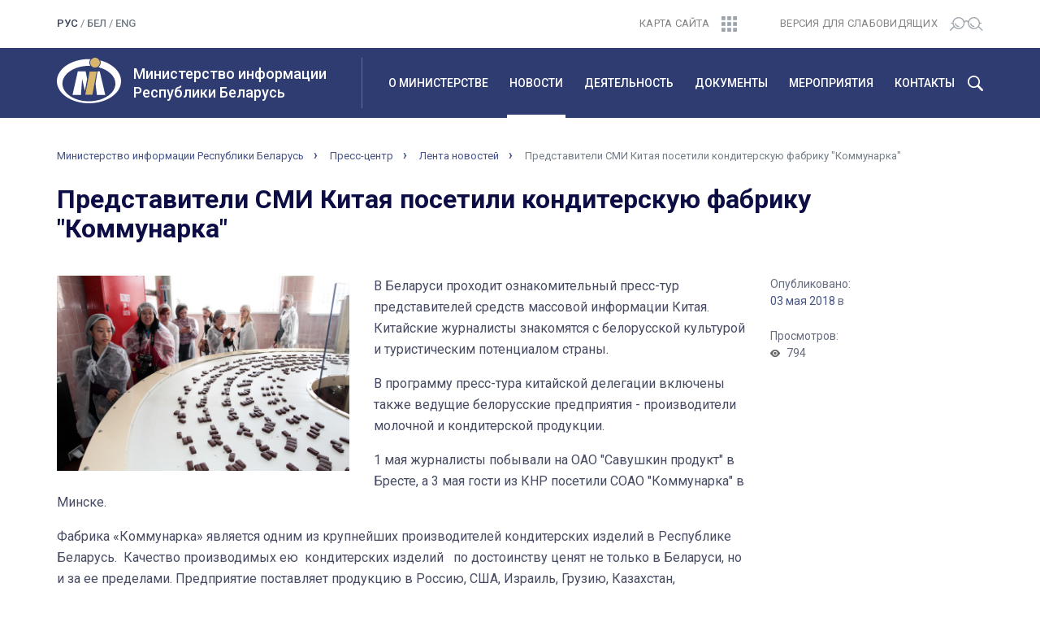

--- FILE ---
content_type: text/html; charset=UTF-8
request_url: http://mininform.gov.by/news/all/predstaviteli-smi-kitaya-posetili-konditerskuyu-fabriku-kommunarka/
body_size: 8299
content:
<!DOCTYPE html>
<html lang="ru">
<head>
<!-- Yandex.Metrika counter -->
<script type="text/javascript" >
   (function(m,e,t,r,i,k,a){m[i]=m[i]||function(){(m[i].a=m[i].a||[]).push(arguments)};
   m[i].l=1*new Date();k=e.createElement(t),a=e.getElementsByTagName(t)[0],k.async=1,k.src=r,a.parentNode.insertBefore(k,a)})
   (window, document, "script", "https://mc.yandex.ru/metrika/tag.js", "ym");

   ym(55274347, "init", {
        clickmap:true,
        trackLinks:true,
        accurateTrackBounce:true,
        webvisor:true
   });
</script>
<noscript><div><img src="https://mc.yandex.ru/watch/55274347" style="position:absolute; left:-9999px;" alt="" /></div></noscript>
<!-- /Yandex.Metrika counter -->

<meta charset="utf-8">
<meta http-equiv="X-UA-Compatible" content="IE=edge">
<meta name="viewport" content="width=device-width, initial-scale=1">
<title>Представители СМИ Китая посетили кондитерскую фабрику &quot;Коммунарка&quot;</title>
<link rel="icon" href="/bitrix/templates/mininf/favicon.ico" type="image/x-icon">
<link href="/bitrix/templates/mininf/css/bootstrap.min.css" rel="stylesheet">
<link rel="stylesheet" href="/bitrix/templates/mininf/css/slick.css">
<link rel="stylesheet" href="/bitrix/templates/mininf/css/slick-theme.css">
<link href="/bitrix/templates/mininf/css/style.css" rel="stylesheet">
<meta http-equiv="Content-Type" content="text/html; charset=UTF-8" />
<meta name="robots" content="index, follow" />
<link href="/bitrix/css/ez.partiallysightedplugin/uhpv-full.css?16825996881743" type="text/css"  rel="stylesheet" />
<link href="/bitrix/cache/css/s1/mininf/page_612eae3563bc0c98bf338c913794cef6/page_612eae3563bc0c98bf338c913794cef6_v1.css?16826029441115" type="text/css"  rel="stylesheet" />
<link href="/bitrix/cache/css/s1/mininf/template_07fdd14a86075ec5e00a976050d33fa2/template_07fdd14a86075ec5e00a976050d33fa2_v1.css?1682602761238" type="text/css"  data-template-style="true" rel="stylesheet" />
<script type="text/javascript" src="/bitrix/js/ez.partiallysightedplugin/jquery.min.js?168259974394840"></script>

<script src='/bitrix/js/ez.partiallysightedplugin/uhpv-full.min.js'></script>
<script>
                var uhe = 1,
                    lng = 'ru',
                    has = 0,
                    imgs = 1,
                    bg = 1,
                    hwidth = 0,
                    bgs = [1,2],
                    fonts = [14,16,18,20];

                function initPlugin() {uhpv(has);}
                document.addEventListener("DOMContentLoaded", initPlugin);
                lgs['ru']={
                    1:'Показать:',
                    2:'Отключить:',
                    3:'Размер шрифтов:',
                    4:'Изображения:',
                    5:'Фон:',
                    6:'Выключить',
                    7:'А',
                    8:'Х'
                };
            </script>
            <style>
                 
            </style>
            



<script type="text/javascript">var _ba = _ba || []; _ba.push(["aid", "d7f14efdef97ac42ff5eae24f1378530"]); _ba.push(["host", "mininform.gov.by"]); (function() {var ba = document.createElement("script"); ba.type = "text/javascript"; ba.async = true;ba.src = (document.location.protocol == "https:" ? "https://" : "http://") + "bitrix.info/ba.js";var s = document.getElementsByTagName("script")[0];s.parentNode.insertBefore(ba, s);})();</script>


</head>
<body class="lang-ru">
	<header>
		<div class="header-top">
		<div class="container">
			<div class="row">
				<div class="col-lg-2 col-md-2 col-sm-3 col-xs-5">
					<div class="lang">
						<span class="active">рус</span> / <a href="/by/">бел</a> / <a href="/en/">eng</a><!--  / <a href="/en/">eng</a>--> 					</div>
				</div>
				<div class="col-lg-2 col-lg-offset-4 col-md-2 col-md-offset-3 col-sm-3 col-sm-offset-0 col-xs-2 col-xs-offset-3">
					<div class="sitemap text-right">
						<a href="/sitemap/"><span>Карта сайта</span><img src="/bitrix/templates/mininf/img/sitemap.svg" alt=""></a>
					</div>
				</div>
				<div class="col-lg-4 col-md-5 col-sm-6 col-xs-2">
					<div class="visually-impaired text-right">
						<a href="javascript://" onclick="uvcl();$('<style></style>').appendTo($('head'));" class="ez-psp-link" alt="Версия для слабовидящих">
			<span>Версия для слабовидящих</span><img src="/bitrix/templates/mininf/img/bw-version.svg" alt=""></a>
          </a>					</div>
				</div>
			</div>
		</div>
	</div>
	<div class="wrap-main-menu">
		<div class="container">
			<div class="row">
				<div class="col-lg-4 col-md-4 col-sm-6 col-xs-9">
					<div class="logo-title-wrap">
						<div class="gerb">
							<a href="/">
								<img src="/bitrix/templates/mininf/img/mi_logo.svg" alt="" class="img-responsive">
							</a>	
						</div>
						<a href="/" class="logo-title">
							<h1>Министерство информации<br>Республики Беларусь</h1>
						</a>
					</div>
				</div>
				<div class="visible-sm col-sm-2 col-sm-offset-4 visible-xs col-xs-3">
					<div class="search-burger-wrap">
						<!--<button id="main-menu-search-mobile" type="button" class="visible-xs visible-sm"></button>-->
						<button class="navbar-toggle collapsed" type="button" data-toggle="collapse" data-target="#navbar" aria-expanded="false">
							<img src="/bitrix/templates/mininf/img/burger.svg" alt="">
						</button>					
					</div>
				</div>
				<div class="col-lg-8 col-md-8 col-sm-12 col-xs-12">
					<div class="main-menu-inner">
						<nav class="main-menu">
							<div id="navbar" class="navbar-collapse collapse" aria-expanded="true">
								<div id="search">
									<form action="/smart/" name="search">
										<div class="input-group">
											<input type="text" class="form-control" placeholder="Что будем искать?" value="" name="q">
											<input type="hidden" name="iblock" value="3" />
											<span class="input-group-btn">
												<button class="btn btn-default" type="submit">Найти</button>
											</span>
										</div>
									</form>
								</div>
								<ul class="nav navbar-nav">
<li class="parent"><a href="/about/">О министерстве</a><ul class="child"><li><a href="/about/management/">Руководство</a></li><li><a href="/about/struktura/">Структура</a></li><li><a href="/about/polozhenie-o-ministerstve/">Положение о министерстве</a></li><li><a href="/about/vyshestoyashchiy-gosudarstvennyy-organ/">Вышестоящий государственный орган</a></li><li><a href="/about/podvedomstvennye-organizatsii/">Подведомственные организации</a></li><li><a href="/about/istoriya/">История</a></li></ul></li><li class="parent active"><a href="/news/">Новости</a><ul class="child"><li class="current"><a href="/news/">Новости</a></li><li><a href="/news/anons/">Анонсы</a></li></ul></li><li class="parent"><a href="/activities/">Деятельность</a><ul class="child"><li><a href="/activities/chasto-zadavaemye-voprosy/">Часто задаваемые вопросы</a></li><li><a href="/activities/pechatnye-smi/">Печатные СМИ</a></li><li><a href="/activities/elektronnye-smi/">Электронные СМИ</a></li><li><a href="/activities/izdatelskoe-delo/">Издательское дело</a></li><li><a href="/activities/poligrafiya/">Полиграфия</a></li><li><a href="/activities/rasprostranenie-pechatnykh-izdaniy/">Распространение печатных изданий</a></li><li><a href="/activities/mezhdunarodnaya-deyatelnost/">Международная деятельность</a></li><li><a href="/activities/obshchestvenno-konsultativnyy-sovet/">Общественно-консультативный совет</a></li><li><a href="/activities/voprosy-i-otvety-po-zakonu-o-smi/">Вопросы и ответы по закону о СМИ</a></li><li><a href="/activities/ideologiya-belorusskogo-gosudarstva/">Идеология белорусского государства</a></li><li><a href="/activities/komissiya-po-borbe-s-korruptsiey/">Комиссия по противодействию коррупции</a></li><li><a href="/activities/monitoringi/">Мониторинги</a></li><li><a href="/activities/statisticheskiy/">Статистика отрасли</a></li></ul></li><li class="parent"><a href="/documents/">Документы</a><ul class="child"><li><a href="/documents/reestry/">Реестры</a></li><li><a href="/documents/zakony-i-ukazy/">Законы и указы</a></li><li><a href="/documents/polazheniya/">Постановления Совета Министров Республики Беларусь</a></li><li><a href="/documents/postanovleniya-i-prikazy/">Постановления и приказы Министерства информации</a></li><li><a href="/documents/tekhnicheskie-normativnye-akty/">Технические нормативные акты</a></li><li><a href="/documents/informatsionnaya-strategiya-po-profilaktike-narkopotrebleniya-i-protivodeystviyu-nezakonnomu-oborotu/">Информационная стратегия по профилактике наркопотребления и противодействию незаконному обороту наркотиков</a></li><li><a href="/documents/respublikanskiy-spisok-ekstremistskikh-materialov/">Республиканский список экстремистских материалов</a></li><li><a href="/documents/spisok-pechatnykh-izdaniy-soderzhashchikh-informatsionnye-soobshcheniya-i-ili-materialy-rasprostrane/">Список печатных изданий, содержащих информационные сообщения и (или) материалы, распространение которых способно нанести вред национальным интересам Республики Беларусь</a></li></ul></li><li class="parent"><a href="/meropriyatiya/">Мероприятия</a><ul class="child"><li><a href="/meropriyatiya/fiv/">Фестивали и выставки</a></li><li><a href="/meropriyatiya/konkursy-v-ramkakh-realizatsii-gosprogramm/">Конкурсы в рамках реализации госпрограмм</a></li><li><a href="/meropriyatiya/konkursy-dlya-smi/">Творческие конкурсы</a></li><li><a href="/meropriyatiya/respublikanski-konkurs-natsyyanalnaya-litaraturnaya-premiya/">Национальная литературная премия</a></li><li><a href="/meropriyatiya/dlya-detey/">Для детей</a></li></ul></li><li class="parent"><a href="/contact/">Контакты</a><ul class="child"><li><a href="/contact/schedule/">Режим работы и график проведения «прямых телефонных линий»</a></li><li><a href="/contact/grafik-priema/">График приема</a></li><li><a href="/contact/web-request/">Электронные обращения</a></li><li><a href="/contact/administrativnye-protsedury/">Административные процедуры</a></li><li><a href="/contact/">Контакты</a></li></ul>							</div>
						</nav>
					</div>
					<button id="main-menu-search" type="button" class="hidden-xs hidden-sm"></button>
					<button id="main-menu-close" type="button" class="hidden hidden-xs hidden-sm"></button>
				</div>
			</div>
		</div>
	</div>
<!--	<div id="search">
		<div class="container">
			<div class="row">

			</div>
		</div>
	</div>-->
</header>
<div id="breadcrumbs">
	<div class="container">
		<div class="row">
			<div class="col-lg-12 col-md-12 col-sm-12 col-xs-12">
				<div class="breadcrumbs-wrap">
					<ul class="breadcrumbs">
				<li><a href="/">Министерство информации Республики Беларусь</a></li>
				<li><a href="/news/">Пресс-центр</a></li>
				<li><a href="/news/all/">Лента новостей</a></li>
				<li class="active">Представители СМИ Китая посетили кондитерскую фабрику &quot;Коммунарка&quot;</li></ul>				</div>
			</div>
		</div>
	</div>
</div>

<div id="content" class="one-news">
	<div class="container">
		<div class="row">
			<div class="col-lg-12 col-md-12 col-sm-12 col-xs-12">
				<div class="block-title">
					<h1 class="title-32">Представители СМИ Китая посетили кондитерскую фабрику &quot;Коммунарка&quot;</h1>
				</div>
			</div>
		</div>
		<div class="row">
			<div class="col-lg-9 col-md-9 col-sm-12 col-xs-12">
				<div class="one-news-content">
					<img src="/upload/iblock/383/383c335d34a46cfe0dcbfe56b47f047c.jpg" class="detail-picture">					
            
            	
	
	
                    
		
<p>В Беларуси проходит ознакомительный пресс-тур представителей средств массовой информации Китая. Китайские
журналисты знакомятся с белорусской культурой и туристическим
потенциалом страны.</p>
<p>В программу пресс-тура китайской
делегации включены также ведущие белорусские предприятия - производители
молочной и кондитерской продукции. </p>
<p>1 мая журналисты побывали на ОАО
"Савушкин продукт" в Бресте, а 3 мая гости из КНР посетили СОАО
"Коммунарка" в Минске.</p>
<p>Фабрика «Коммунарка» является одним из
крупнейших производителей кондитерских изделий в Республике Беларусь.  Качество
производимых ею<em>  </em>кондитерских
изделий <em> </em> по достоинству ценят не только в Беларуси, но и за ее
пределами. Предприятие поставляет продукцию в Россию, США, Израиль, Грузию,
Казахстан, Туркменистан, Монголию, Германию, Чехию, Кипр, Арабские Эмираты.</p>
<p>Китайские
журналисты у самого производственного конвейера попробовали и оценили тот самый
вкус, с которым ассоциируется Беларусь во многих уголках мира. </p>
<p>После посещения "Коммунарки" журналисты направились на XXII Международную выставку "СМІ ў Беларусі", которая проходит в Минске с 3 по 5 мая.</p>
<p>Вечером этого же дня гости на примере Национального художественного музея и Большого театра оперы и балеты познакомятся с белорусским искусством. </p>
<br>
	
                    				</div>
			</div>
			<div class="col-lg-3 col-md-3 col-sm-12 col-xs-12">
				<div class="on-properties">
					<div class="on-prop-wrap">
						<div class="on-prop-name">Опубликовано:</div>
						<div class="on-prop-content"><a href="/news/?time=Y&period-from=2018-05-03&period-to=2018-05-03">03 мая 2018</a> в </div>
					</div>
					<div class="on-prop-wrap">
						<div class="on-prop-name">Просмотров:</div>
						<div class="on-prop-content views">794</div>
					</div>
										
				</div>
			</div>
			<div class="col-lg-12 col-md-12 col-sm-12 col-xs-12">
				<div class="back-to-list">
					<a href="../">К списку раздела новостей</a>
				</div>
			</div>
		</div>		<div id="banners">
			<div class="row">
	<div class="col-lg-12 col-md-12 col-sm-12 col-xs-12">
		<div class="banners-slider-wrap">
			<div class="banners-prev banners-nav"></div>
			<div id="banners-slider">
						</div>
			<div class="banners-next banners-nav"></div>
		</div>
	</div>
</div>		</div>
	</div>
</div>
<footer>
	<div class="container">
		<div class="row footer-top">
			<div class="hidden-lg col-md-12 col-sm-12 col-xs-12 text-center">
				<div class="footer-title">Министерство информации <span class="br479"><br></span>Республики Беларусь</div>
			</div>
			<div class="col-lg-4 col-md-4 col-sm-12 col-xs-12">
				<div class="logo-title-wrap">
					<div class="gerb visible-lg">
						<a href="/">
							<img src="/bitrix/templates/mininf/img/mi_logo.svg" alt="" class="img-responsive">
						</a>
					</div>
					<div class="footer-addres">Пр-т Победителей, 11, 220004, г. Минск.&nbsp;&nbsp;<span class="hidden-sm hidden-xs"><br></span><span class="br479"><br></span>Приемная: <a href="tel:+375172039231">+375 (17) 203-92-31</a></div>
				</div>
			</div>
			<div class="col-lg-4 col-md-4 col-sm-12 col-xs-12">
				<div class="footer-control-addres">Отдел документооборота и материального обеспечения: <span class="hidden-sm hidden-xs"><br /></span><a href="tel:+375173063290">+375 (17) 306-32-90</a>&nbsp;&nbsp;<span class="br479"><br></span>Факс: <a href="tel:+375172033435">+375 (17) 203-34-35</a></div>
			</div>
			<div class="col-lg-4 col-md-4 col-sm-12 col-xs-12">
				<div class="footer-email-press">E-mail: info@mininform.gov.by&nbsp;&nbsp;&nbsp;<!--<span class="hidden-sm hidden-xs"><br /></span><span class="br479"><br></span>Пресс-служба:: <a href="tel:375172039233">+375 (17) 203-92-33</a>--></div>
			</div>
		</div>
		<div class="row">
			<hr>
			<ul class="footer-menu-wrap">
<li class="footer-parent-item col-lg-2 col-md-2 col-sm-4 col-xs-6"><a href="/about/">О министерстве</a><ul class="footer-child hidden-sm hidden-xs"><li class="footer-child-item"><a href="/about/management/" class="">Руководство</a><li class="footer-child-item"><a href="/about/struktura/" class="">Структура</a><li class="footer-child-item"><a href="/about/polozhenie-o-ministerstve/" class="">Положение о министерстве</a><li class="footer-child-item"><a href="/about/vyshestoyashchiy-gosudarstvennyy-organ/" class="">Вышестоящий государственный орган</a><li class="footer-child-item"><a href="/about/podvedomstvennye-organizatsii/" class="">Подведомственные организации</a><li class="footer-child-item"><a href="/about/istoriya/" class="">История</a></ul></li><li class="footer-parent-item col-lg-2 col-md-2 col-sm-4 col-xs-6"><a href="/news/">Новости</a><ul class="footer-child hidden-sm hidden-xs"><li class="footer-child-item"><a href="/news/" class="">Новости</a><li class="footer-child-item"><a href="/news/anons/" class="">Анонсы</a></ul></li><li class="footer-parent-item col-lg-2 col-md-2 col-sm-4 col-xs-6"><a href="/activities/">Деятельность</a><ul class="footer-child hidden-sm hidden-xs"><li class="footer-child-item"><a href="/activities/chasto-zadavaemye-voprosy/" class="">Часто задаваемые вопросы</a><li class="footer-child-item"><a href="/activities/pechatnye-smi/" class="">Печатные СМИ</a><li class="footer-child-item"><a href="/activities/elektronnye-smi/" class="">Электронные СМИ</a><li class="footer-child-item"><a href="/activities/izdatelskoe-delo/" class="">Издательское дело</a><li class="footer-child-item"><a href="/activities/poligrafiya/" class="">Полиграфия</a><li class="footer-child-item"><a href="/activities/rasprostranenie-pechatnykh-izdaniy/" class="">Распространение печатных изданий</a><li class="footer-child-item"><a href="/activities/mezhdunarodnaya-deyatelnost/" class="">Международная деятельность</a><li class="footer-child-item"><a href="/activities/obshchestvenno-konsultativnyy-sovet/" class="">Общественно-консультативный совет</a><li class="footer-child-item"><a href="/activities/voprosy-i-otvety-po-zakonu-o-smi/" class="">Вопросы и ответы по закону о СМИ</a><li class="footer-child-item"><a href="/activities/ideologiya-belorusskogo-gosudarstva/" class="">Идеология белорусского государства</a><li class="footer-child-item"><a href="/activities/komissiya-po-borbe-s-korruptsiey/" class="">Комиссия по противодействию коррупции</a><li class="footer-child-item"><a href="/activities/monitoringi/" class="">Мониторинги</a><li class="footer-child-item"><a href="/activities/statisticheskiy/" class="">Статистика отрасли</a></ul></li><li class="footer-parent-item col-lg-2 col-md-2 col-sm-4 col-xs-6"><a href="/documents/">Документы</a><ul class="footer-child hidden-sm hidden-xs"><li class="footer-child-item"><a href="/documents/reestry/" class="">Реестры</a><li class="footer-child-item"><a href="/documents/zakony-i-ukazy/" class="">Законы и указы</a><li class="footer-child-item"><a href="/documents/polazheniya/" class="">Постановления Совета Министров Республики Беларусь</a><li class="footer-child-item"><a href="/documents/postanovleniya-i-prikazy/" class="">Постановления и приказы Министерства информации</a><li class="footer-child-item"><a href="/documents/tekhnicheskie-normativnye-akty/" class="">Технические нормативные акты</a><li class="footer-child-item"><a href="/documents/informatsionnaya-strategiya-po-profilaktike-narkopotrebleniya-i-protivodeystviyu-nezakonnomu-oborotu/" class="">Информационная стратегия по профилактике наркопотребления и противодействию незаконному обороту наркотиков</a><li class="footer-child-item"><a href="/documents/respublikanskiy-spisok-ekstremistskikh-materialov/" class="">Республиканский список экстремистских материалов</a><li class="footer-child-item"><a href="/documents/spisok-pechatnykh-izdaniy-soderzhashchikh-informatsionnye-soobshcheniya-i-ili-materialy-rasprostrane/" class="">Список печатных изданий, содержащих информационные сообщения и (или) материалы, распространение которых способно нанести вред национальным интересам Республики Беларусь</a></ul></li><li class="footer-parent-item col-lg-2 col-md-2 col-sm-4 col-xs-6"><a href="/meropriyatiya/">Мероприятия</a><ul class="footer-child hidden-sm hidden-xs"><li class="footer-child-item"><a href="/meropriyatiya/fiv/" class="">Фестивали и выставки</a><li class="footer-child-item"><a href="/meropriyatiya/konkursy-v-ramkakh-realizatsii-gosprogramm/" class="">Конкурсы в рамках реализации госпрограмм</a><li class="footer-child-item"><a href="/meropriyatiya/konkursy-dlya-smi/" class="">Творческие конкурсы</a><li class="footer-child-item"><a href="/meropriyatiya/respublikanski-konkurs-natsyyanalnaya-litaraturnaya-premiya/" class="">Национальная литературная премия</a><li class="footer-child-item"><a href="/meropriyatiya/dlya-detey/" class="">Для детей</a></ul></li><li class="footer-parent-item col-lg-2 col-md-2 col-sm-4 col-xs-6"><a href="/contact/">Контакты</a><ul class="footer-child hidden-sm hidden-xs"><li class="footer-child-item"><a href="/contact/schedule/" class="">Режим работы и график проведения «прямых телефонных линий»</a><li class="footer-child-item"><a href="/contact/grafik-priema/" class="">График приема</a><li class="footer-child-item"><a href="/contact/web-request/" class="">Электронные обращения</a><li class="footer-child-item"><a href="/contact/administrativnye-protsedury/" class="">Административные процедуры</a><li class="footer-child-item"><a href="/contact/" class="">Контакты</a></ul>		</div>
		<div class="row">
			<div class="col-lg-12 col-md-12 col-sm-12 col-xs-12">
				<div class="footer-bottom">
					<div class="row">
						<div class="col-lg-3 col-lg-push-9 col-md-2 col-md-push-10 col-sm-12 col-xs-12">
							<div class="social-network">
									<a href="https://t.me/mininform" class="Тelegram" target="_blank"></a>
							</div>
						</div>	
						<div class="col-lg-5 col-lg-pull-3 col-md-5 col-md-pull-2 col-sm-7 col-xs-12">
							<div class="copyright">
								&copy; 2021, Министерство информации Республики Беларусь.<br />При цитировании материалов ссылка на сайт обязательна.							</div>
						</div>
						<div class="col-lg-4 col-lg-pull-3 col-md-5 col-md-pull-2 col-sm-5 col-xs-12">
							<div class="developer">Разработка сайта: <a target="_blank" href="http://genshtab.by/">агентство “Генштаб”</a></div>
						</div>			
					</div>
				</div>
			</div>
		</div>
	</div>
</footer>
<div id="button-up">
</div>
<script src="https://ajax.googleapis.com/ajax/libs/jquery/3.3.1/jquery.min.js"></script>
<script src="/bitrix/templates/mininf/js/jquery-ui.min.js"></script>
<script src="/bitrix/templates/mininf/js/bootstrap.min.js"></script>
<script src="/bitrix/templates/mininf/js/slick.min.js"></script>
<script src="/bitrix/templates/mininf/js/custom.js" type="text/javascript"></script>
<!-- Global site tag (gtag.js) - Google Analytics -->
<script async src="https://www.googletagmanager.com/gtag/js?id=UA-112720833-1"></script>
<script>
  window.dataLayer = window.dataLayer || [];
  function gtag(){dataLayer.push(arguments);}
  gtag('js', new Date());

  gtag('config', 'UA-112720833-1');
</script>
</body>
</html>

--- FILE ---
content_type: image/svg+xml
request_url: http://mininform.gov.by/bitrix/templates/mininf/img/sitemap.svg
body_size: 967
content:
<svg width="19" height="19" viewBox="0 0 19 19" fill="none" xmlns="http://www.w3.org/2000/svg">
<rect width="4.75" height="4.75" fill="#747E89"/>
<rect width="4.75" height="4.75" transform="translate(7.125)" fill="#747E89"/>
<rect width="4.75" height="4.75" transform="translate(14.25)" fill="#747E89"/>
<rect width="4.75" height="4.75" transform="translate(0 7.125)" fill="#747E89"/>
<rect width="4.75" height="4.75" transform="translate(7.125 7.125)" fill="#747E89"/>
<rect width="4.75" height="4.75" transform="translate(14.25 7.125)" fill="#747E89"/>
<rect width="4.75" height="4.75" transform="translate(0 14.25)" fill="#747E89"/>
<rect width="4.75" height="4.75" transform="translate(7.125 14.25)" fill="#747E89"/>
<rect width="4.75" height="4.75" transform="translate(14.25 14.25)" fill="#747E89"/>
</svg>


--- FILE ---
content_type: image/svg+xml
request_url: http://mininform.gov.by/bitrix/templates/mininf/img/links-right-arrow.svg
body_size: 313
content:
<svg width="8" height="12" viewBox="0 0 8 12" fill="none" xmlns="http://www.w3.org/2000/svg">
<path fill-rule="evenodd" clip-rule="evenodd" d="M1.5 0L0 1.45898L4.00391 5.34766L0 9.23633L1.50391 10.6953L7 5.35254L6.75781 5.10645L5.5 3.89355L1.5 0Z" transform="translate(0.792969 0.327148)" fill="#B9BBBD"/>
</svg>


--- FILE ---
content_type: image/svg+xml
request_url: http://mininform.gov.by/bitrix/templates/mininf/img/links-left-arrow.svg
body_size: 334
content:
<svg width="8" height="12" viewBox="0 0 8 12" fill="none" xmlns="http://www.w3.org/2000/svg">
<path fill-rule="evenodd" clip-rule="evenodd" d="M6.75781 5.10645L5.5 3.89355L1.5 0L0 1.45898L4.00391 5.34766L0 9.23633L1.50391 10.6953L7 5.35254L6.75781 5.10645Z" transform="translate(7.79297 11.0225) rotate(-180)" fill="#B9BBBD"/>
</svg>
